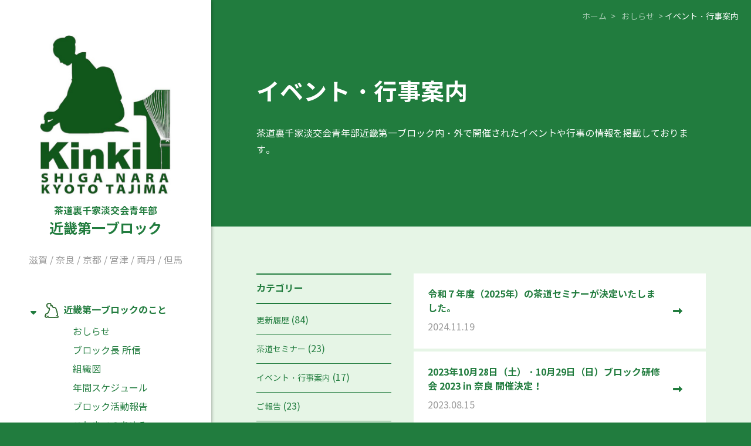

--- FILE ---
content_type: text/html; charset=UTF-8
request_url: https://chakai.com/category/news/event
body_size: 41907
content:
<!DOCTYPE HTML>
<html lang="ja">
<head>
  <!-- Google tag (gtag.js) -->
<script async src="https://www.googletagmanager.com/gtag/js?id=G-C82EV9JRHL"></script>
<script>
  window.dataLayer = window.dataLayer || [];
  function gtag(){dataLayer.push(arguments);}
  gtag('js', new Date());

  gtag('config', 'G-C82EV9JRHL');
</script>
<meta http-equiv="Content-Type" content="text/html; charset=utf-8">
<meta name="viewport" content="width=device-width,initial-scale=1.0,minimum-scale=1.0,user-scalable=yes">
<meta name="format-detection" content="telephone=no">
<title>イベント・行事案内</title>
<meta name="description" content="茶道裏千家淡交会青年部近畿第一ブロック内・外で開催されたイベントや行事の情報を掲載しております。" />
<meta name="author" content="茶道裏千家淡交会青年部近畿第一ブロック">
<link rel="alternate" hreflang="ja" href="https://chakai.com/">
<link href="https://chakai.com/d9zxsHhE/wp-content/themes/chakai.com/style.css" rel="stylesheet">
<script src="https://kit.fontawesome.com/8b90cd1447.js" crossorigin="anonymous"></script>
<!-- facebook ogp -->
<meta property="og:locale" content="ja_JP">
<meta property="og:type" content="website">
<meta property="fb:admins" content="100001102909859">
<meta property="fb:app_id" content="878079043493304">
<meta property="og:site_name" content="茶道裏千家淡交会青年部近畿第一ブロック">
<meta property="og:title" content="令和７年度（2025年）の茶道セミナーが決定いたしました。">
<meta property="og:description" content="PDFファイルをダウンロード ５月の現地講座を含む全10回、魅力的な講座のラインナップとなっております。是非年間登録よろしくお願いいたします。 こちらのフォーム...">
<meta property="og:url" content="https://chakai.com/news/event/1951.html">
<meta property="og:image" content="https://chakai.com/d9zxsHhE/wp-content/uploads/2023/02/key_05.jpg">


<!-- twitter ogp -->
<meta name="twitter:card" content="summary_large_image">
<meta name="twitter:creator" content="茶道裏千家淡交会青年部近畿第一ブロック">
  <meta name="twitter:site" content="https://chakai.com/news/event/1951.html">
<meta name="twitter:title" content="令和７年度（2025年）の茶道セミナーが決定いたしました。">
<meta name="twitter:description" content="PDFファイルをダウンロード ５月の現地講座を含む全10回、魅力的な講座のラインナップとなっております。是非年間登録よろしくお願いいたします。 こちらのフォームからもお申し込みいただけます。https...">
  <meta name="twitter:image:src" content="https://chakai.com/d9zxsHhE/wp-content/uploads/2023/02/key_05.jpg">
  
<meta name='robots' content='max-image-preview:large' />
<link rel="alternate" type="application/rss+xml" title="茶道裏千家淡交会青年部近畿第一ブロック &raquo; イベント・行事案内 カテゴリーのフィード" href="https://chakai.com/category/news/event/feed" />
<style id='wp-img-auto-sizes-contain-inline-css' type='text/css'>
img:is([sizes=auto i],[sizes^="auto," i]){contain-intrinsic-size:3000px 1500px}
/*# sourceURL=wp-img-auto-sizes-contain-inline-css */
</style>
<style id='wp-block-paragraph-inline-css' type='text/css'>
.is-small-text{font-size:.875em}.is-regular-text{font-size:1em}.is-large-text{font-size:2.25em}.is-larger-text{font-size:3em}.has-drop-cap:not(:focus):first-letter{float:left;font-size:8.4em;font-style:normal;font-weight:100;line-height:.68;margin:.05em .1em 0 0;text-transform:uppercase}body.rtl .has-drop-cap:not(:focus):first-letter{float:none;margin-left:.1em}p.has-drop-cap.has-background{overflow:hidden}:root :where(p.has-background){padding:1.25em 2.375em}:where(p.has-text-color:not(.has-link-color)) a{color:inherit}p.has-text-align-left[style*="writing-mode:vertical-lr"],p.has-text-align-right[style*="writing-mode:vertical-rl"]{rotate:180deg}
/*# sourceURL=https://chakai.com/d9zxsHhE/wp-includes/blocks/paragraph/style.min.css */
</style>
<style id='wp-block-library-inline-css' type='text/css'>
:root{--wp-block-synced-color:#7a00df;--wp-block-synced-color--rgb:122,0,223;--wp-bound-block-color:var(--wp-block-synced-color);--wp-editor-canvas-background:#ddd;--wp-admin-theme-color:#007cba;--wp-admin-theme-color--rgb:0,124,186;--wp-admin-theme-color-darker-10:#006ba1;--wp-admin-theme-color-darker-10--rgb:0,107,160.5;--wp-admin-theme-color-darker-20:#005a87;--wp-admin-theme-color-darker-20--rgb:0,90,135;--wp-admin-border-width-focus:2px}@media (min-resolution:192dpi){:root{--wp-admin-border-width-focus:1.5px}}.wp-element-button{cursor:pointer}:root .has-very-light-gray-background-color{background-color:#eee}:root .has-very-dark-gray-background-color{background-color:#313131}:root .has-very-light-gray-color{color:#eee}:root .has-very-dark-gray-color{color:#313131}:root .has-vivid-green-cyan-to-vivid-cyan-blue-gradient-background{background:linear-gradient(135deg,#00d084,#0693e3)}:root .has-purple-crush-gradient-background{background:linear-gradient(135deg,#34e2e4,#4721fb 50%,#ab1dfe)}:root .has-hazy-dawn-gradient-background{background:linear-gradient(135deg,#faaca8,#dad0ec)}:root .has-subdued-olive-gradient-background{background:linear-gradient(135deg,#fafae1,#67a671)}:root .has-atomic-cream-gradient-background{background:linear-gradient(135deg,#fdd79a,#004a59)}:root .has-nightshade-gradient-background{background:linear-gradient(135deg,#330968,#31cdcf)}:root .has-midnight-gradient-background{background:linear-gradient(135deg,#020381,#2874fc)}:root{--wp--preset--font-size--normal:16px;--wp--preset--font-size--huge:42px}.has-regular-font-size{font-size:1em}.has-larger-font-size{font-size:2.625em}.has-normal-font-size{font-size:var(--wp--preset--font-size--normal)}.has-huge-font-size{font-size:var(--wp--preset--font-size--huge)}.has-text-align-center{text-align:center}.has-text-align-left{text-align:left}.has-text-align-right{text-align:right}.has-fit-text{white-space:nowrap!important}#end-resizable-editor-section{display:none}.aligncenter{clear:both}.items-justified-left{justify-content:flex-start}.items-justified-center{justify-content:center}.items-justified-right{justify-content:flex-end}.items-justified-space-between{justify-content:space-between}.screen-reader-text{border:0;clip-path:inset(50%);height:1px;margin:-1px;overflow:hidden;padding:0;position:absolute;width:1px;word-wrap:normal!important}.screen-reader-text:focus{background-color:#ddd;clip-path:none;color:#444;display:block;font-size:1em;height:auto;left:5px;line-height:normal;padding:15px 23px 14px;text-decoration:none;top:5px;width:auto;z-index:100000}html :where(.has-border-color){border-style:solid}html :where([style*=border-top-color]){border-top-style:solid}html :where([style*=border-right-color]){border-right-style:solid}html :where([style*=border-bottom-color]){border-bottom-style:solid}html :where([style*=border-left-color]){border-left-style:solid}html :where([style*=border-width]){border-style:solid}html :where([style*=border-top-width]){border-top-style:solid}html :where([style*=border-right-width]){border-right-style:solid}html :where([style*=border-bottom-width]){border-bottom-style:solid}html :where([style*=border-left-width]){border-left-style:solid}html :where(img[class*=wp-image-]){height:auto;max-width:100%}:where(figure){margin:0 0 1em}html :where(.is-position-sticky){--wp-admin--admin-bar--position-offset:var(--wp-admin--admin-bar--height,0px)}@media screen and (max-width:600px){html :where(.is-position-sticky){--wp-admin--admin-bar--position-offset:0px}}

/*# sourceURL=wp-block-library-inline-css */
</style><style id='global-styles-inline-css' type='text/css'>
:root{--wp--preset--aspect-ratio--square: 1;--wp--preset--aspect-ratio--4-3: 4/3;--wp--preset--aspect-ratio--3-4: 3/4;--wp--preset--aspect-ratio--3-2: 3/2;--wp--preset--aspect-ratio--2-3: 2/3;--wp--preset--aspect-ratio--16-9: 16/9;--wp--preset--aspect-ratio--9-16: 9/16;--wp--preset--color--black: #000000;--wp--preset--color--cyan-bluish-gray: #abb8c3;--wp--preset--color--white: #ffffff;--wp--preset--color--pale-pink: #f78da7;--wp--preset--color--vivid-red: #cf2e2e;--wp--preset--color--luminous-vivid-orange: #ff6900;--wp--preset--color--luminous-vivid-amber: #fcb900;--wp--preset--color--light-green-cyan: #7bdcb5;--wp--preset--color--vivid-green-cyan: #00d084;--wp--preset--color--pale-cyan-blue: #8ed1fc;--wp--preset--color--vivid-cyan-blue: #0693e3;--wp--preset--color--vivid-purple: #9b51e0;--wp--preset--gradient--vivid-cyan-blue-to-vivid-purple: linear-gradient(135deg,rgb(6,147,227) 0%,rgb(155,81,224) 100%);--wp--preset--gradient--light-green-cyan-to-vivid-green-cyan: linear-gradient(135deg,rgb(122,220,180) 0%,rgb(0,208,130) 100%);--wp--preset--gradient--luminous-vivid-amber-to-luminous-vivid-orange: linear-gradient(135deg,rgb(252,185,0) 0%,rgb(255,105,0) 100%);--wp--preset--gradient--luminous-vivid-orange-to-vivid-red: linear-gradient(135deg,rgb(255,105,0) 0%,rgb(207,46,46) 100%);--wp--preset--gradient--very-light-gray-to-cyan-bluish-gray: linear-gradient(135deg,rgb(238,238,238) 0%,rgb(169,184,195) 100%);--wp--preset--gradient--cool-to-warm-spectrum: linear-gradient(135deg,rgb(74,234,220) 0%,rgb(151,120,209) 20%,rgb(207,42,186) 40%,rgb(238,44,130) 60%,rgb(251,105,98) 80%,rgb(254,248,76) 100%);--wp--preset--gradient--blush-light-purple: linear-gradient(135deg,rgb(255,206,236) 0%,rgb(152,150,240) 100%);--wp--preset--gradient--blush-bordeaux: linear-gradient(135deg,rgb(254,205,165) 0%,rgb(254,45,45) 50%,rgb(107,0,62) 100%);--wp--preset--gradient--luminous-dusk: linear-gradient(135deg,rgb(255,203,112) 0%,rgb(199,81,192) 50%,rgb(65,88,208) 100%);--wp--preset--gradient--pale-ocean: linear-gradient(135deg,rgb(255,245,203) 0%,rgb(182,227,212) 50%,rgb(51,167,181) 100%);--wp--preset--gradient--electric-grass: linear-gradient(135deg,rgb(202,248,128) 0%,rgb(113,206,126) 100%);--wp--preset--gradient--midnight: linear-gradient(135deg,rgb(2,3,129) 0%,rgb(40,116,252) 100%);--wp--preset--font-size--small: 13px;--wp--preset--font-size--medium: 20px;--wp--preset--font-size--large: 36px;--wp--preset--font-size--x-large: 42px;--wp--preset--spacing--20: 0.44rem;--wp--preset--spacing--30: 0.67rem;--wp--preset--spacing--40: 1rem;--wp--preset--spacing--50: 1.5rem;--wp--preset--spacing--60: 2.25rem;--wp--preset--spacing--70: 3.38rem;--wp--preset--spacing--80: 5.06rem;--wp--preset--shadow--natural: 6px 6px 9px rgba(0, 0, 0, 0.2);--wp--preset--shadow--deep: 12px 12px 50px rgba(0, 0, 0, 0.4);--wp--preset--shadow--sharp: 6px 6px 0px rgba(0, 0, 0, 0.2);--wp--preset--shadow--outlined: 6px 6px 0px -3px rgb(255, 255, 255), 6px 6px rgb(0, 0, 0);--wp--preset--shadow--crisp: 6px 6px 0px rgb(0, 0, 0);}:where(.is-layout-flex){gap: 0.5em;}:where(.is-layout-grid){gap: 0.5em;}body .is-layout-flex{display: flex;}.is-layout-flex{flex-wrap: wrap;align-items: center;}.is-layout-flex > :is(*, div){margin: 0;}body .is-layout-grid{display: grid;}.is-layout-grid > :is(*, div){margin: 0;}:where(.wp-block-columns.is-layout-flex){gap: 2em;}:where(.wp-block-columns.is-layout-grid){gap: 2em;}:where(.wp-block-post-template.is-layout-flex){gap: 1.25em;}:where(.wp-block-post-template.is-layout-grid){gap: 1.25em;}.has-black-color{color: var(--wp--preset--color--black) !important;}.has-cyan-bluish-gray-color{color: var(--wp--preset--color--cyan-bluish-gray) !important;}.has-white-color{color: var(--wp--preset--color--white) !important;}.has-pale-pink-color{color: var(--wp--preset--color--pale-pink) !important;}.has-vivid-red-color{color: var(--wp--preset--color--vivid-red) !important;}.has-luminous-vivid-orange-color{color: var(--wp--preset--color--luminous-vivid-orange) !important;}.has-luminous-vivid-amber-color{color: var(--wp--preset--color--luminous-vivid-amber) !important;}.has-light-green-cyan-color{color: var(--wp--preset--color--light-green-cyan) !important;}.has-vivid-green-cyan-color{color: var(--wp--preset--color--vivid-green-cyan) !important;}.has-pale-cyan-blue-color{color: var(--wp--preset--color--pale-cyan-blue) !important;}.has-vivid-cyan-blue-color{color: var(--wp--preset--color--vivid-cyan-blue) !important;}.has-vivid-purple-color{color: var(--wp--preset--color--vivid-purple) !important;}.has-black-background-color{background-color: var(--wp--preset--color--black) !important;}.has-cyan-bluish-gray-background-color{background-color: var(--wp--preset--color--cyan-bluish-gray) !important;}.has-white-background-color{background-color: var(--wp--preset--color--white) !important;}.has-pale-pink-background-color{background-color: var(--wp--preset--color--pale-pink) !important;}.has-vivid-red-background-color{background-color: var(--wp--preset--color--vivid-red) !important;}.has-luminous-vivid-orange-background-color{background-color: var(--wp--preset--color--luminous-vivid-orange) !important;}.has-luminous-vivid-amber-background-color{background-color: var(--wp--preset--color--luminous-vivid-amber) !important;}.has-light-green-cyan-background-color{background-color: var(--wp--preset--color--light-green-cyan) !important;}.has-vivid-green-cyan-background-color{background-color: var(--wp--preset--color--vivid-green-cyan) !important;}.has-pale-cyan-blue-background-color{background-color: var(--wp--preset--color--pale-cyan-blue) !important;}.has-vivid-cyan-blue-background-color{background-color: var(--wp--preset--color--vivid-cyan-blue) !important;}.has-vivid-purple-background-color{background-color: var(--wp--preset--color--vivid-purple) !important;}.has-black-border-color{border-color: var(--wp--preset--color--black) !important;}.has-cyan-bluish-gray-border-color{border-color: var(--wp--preset--color--cyan-bluish-gray) !important;}.has-white-border-color{border-color: var(--wp--preset--color--white) !important;}.has-pale-pink-border-color{border-color: var(--wp--preset--color--pale-pink) !important;}.has-vivid-red-border-color{border-color: var(--wp--preset--color--vivid-red) !important;}.has-luminous-vivid-orange-border-color{border-color: var(--wp--preset--color--luminous-vivid-orange) !important;}.has-luminous-vivid-amber-border-color{border-color: var(--wp--preset--color--luminous-vivid-amber) !important;}.has-light-green-cyan-border-color{border-color: var(--wp--preset--color--light-green-cyan) !important;}.has-vivid-green-cyan-border-color{border-color: var(--wp--preset--color--vivid-green-cyan) !important;}.has-pale-cyan-blue-border-color{border-color: var(--wp--preset--color--pale-cyan-blue) !important;}.has-vivid-cyan-blue-border-color{border-color: var(--wp--preset--color--vivid-cyan-blue) !important;}.has-vivid-purple-border-color{border-color: var(--wp--preset--color--vivid-purple) !important;}.has-vivid-cyan-blue-to-vivid-purple-gradient-background{background: var(--wp--preset--gradient--vivid-cyan-blue-to-vivid-purple) !important;}.has-light-green-cyan-to-vivid-green-cyan-gradient-background{background: var(--wp--preset--gradient--light-green-cyan-to-vivid-green-cyan) !important;}.has-luminous-vivid-amber-to-luminous-vivid-orange-gradient-background{background: var(--wp--preset--gradient--luminous-vivid-amber-to-luminous-vivid-orange) !important;}.has-luminous-vivid-orange-to-vivid-red-gradient-background{background: var(--wp--preset--gradient--luminous-vivid-orange-to-vivid-red) !important;}.has-very-light-gray-to-cyan-bluish-gray-gradient-background{background: var(--wp--preset--gradient--very-light-gray-to-cyan-bluish-gray) !important;}.has-cool-to-warm-spectrum-gradient-background{background: var(--wp--preset--gradient--cool-to-warm-spectrum) !important;}.has-blush-light-purple-gradient-background{background: var(--wp--preset--gradient--blush-light-purple) !important;}.has-blush-bordeaux-gradient-background{background: var(--wp--preset--gradient--blush-bordeaux) !important;}.has-luminous-dusk-gradient-background{background: var(--wp--preset--gradient--luminous-dusk) !important;}.has-pale-ocean-gradient-background{background: var(--wp--preset--gradient--pale-ocean) !important;}.has-electric-grass-gradient-background{background: var(--wp--preset--gradient--electric-grass) !important;}.has-midnight-gradient-background{background: var(--wp--preset--gradient--midnight) !important;}.has-small-font-size{font-size: var(--wp--preset--font-size--small) !important;}.has-medium-font-size{font-size: var(--wp--preset--font-size--medium) !important;}.has-large-font-size{font-size: var(--wp--preset--font-size--large) !important;}.has-x-large-font-size{font-size: var(--wp--preset--font-size--x-large) !important;}
/*# sourceURL=global-styles-inline-css */
</style>

<style id='classic-theme-styles-inline-css' type='text/css'>
/*! This file is auto-generated */
.wp-block-button__link{color:#fff;background-color:#32373c;border-radius:9999px;box-shadow:none;text-decoration:none;padding:calc(.667em + 2px) calc(1.333em + 2px);font-size:1.125em}.wp-block-file__button{background:#32373c;color:#fff;text-decoration:none}
/*# sourceURL=/wp-includes/css/classic-themes.min.css */
</style>
<link rel='stylesheet' id='jquery-lazyloadxt-spinner-css-css' href='//chakai.com/d9zxsHhE/wp-content/plugins/a3-lazy-load/assets/css/jquery.lazyloadxt.spinner.css?ver=510e30ada6e61b5aa2131e2d5fe9d74f' type='text/css' media='all' />
<script type="text/javascript" src="https://chakai.com/d9zxsHhE/wp-includes/js/jquery/jquery.min.js?ver=3.7.1" id="jquery-core-js"></script>
<script type="text/javascript" src="https://chakai.com/d9zxsHhE/wp-includes/js/jquery/jquery-migrate.min.js?ver=3.4.1" id="jquery-migrate-js"></script>
<link rel="icon" href="https://chakai.com/d9zxsHhE/wp-content/uploads/2023/03/cropped-favicon-32x32.png" sizes="32x32" />
<link rel="icon" href="https://chakai.com/d9zxsHhE/wp-content/uploads/2023/03/cropped-favicon-192x192.png" sizes="192x192" />
<link rel="apple-touch-icon" href="https://chakai.com/d9zxsHhE/wp-content/uploads/2023/03/cropped-favicon-180x180.png" />
<meta name="msapplication-TileImage" content="https://chakai.com/d9zxsHhE/wp-content/uploads/2023/03/cropped-favicon-270x270.png" />
</head>
<body data-rsssl=1 id="top">
<div id="wrapper">
  <div id="dr-slide" class="tb_overlay"></div>
      <div id="dr-menu" class="sp_button"><span></span></div>
<header>
  <div class="header_inner">
<h1 id="logo"><a href="https://chakai.com/"><span class="logo2025">
<img src="https://chakai.com/d9zxsHhE/wp-content/themes/chakai.com/img/logo2025.jpg" alt="茶道裏千家淡交会青年部近畿第一ブロック">
</span>
<span class="s_title">茶道裏千家淡交会青年部</span>
近畿第一ブロック
</a></h1>
<div class="middle_title"><a href="https://chakai.com/seinenbu_category/shiga">滋賀</a> / <a href="https://chakai.com/seinenbu_category/nara">奈良</a> / <a href="https://chakai.com/seinenbu_category/kyoto-4-seinenbu">京都</a> / <a href="https://chakai.com/seinenbu_category/miyazu">宮津</a> / <a href="https://chakai.com/seinenbu_category/ryotan">両丹</a> / <a href="https://chakai.com/seinenbu_category/tajima">但馬</a></div>
<nav>
    <div id="menu_01" class='open_menu'>
  <h2 id="s_titile1" class='toggle_none'>近畿第一ブロックのこと</h2>
<div class="menu-block-menu-container"><ul id="menu-block-menu" class="menu"><li id="menu-item-938" class="menu-item menu-item-type-taxonomy menu-item-object-category current-category-ancestor menu-item-938"><a href="https://chakai.com/category/news">おしらせ</a></li>
<li id="menu-item-143" class="menu-item menu-item-type-taxonomy menu-item-object-block_category menu-item-143"><a href="https://chakai.com/block_category/belief">ブロック長 所信</a></li>
<li id="menu-item-152" class="menu-item menu-item-type-taxonomy menu-item-object-block_category menu-item-152"><a href="https://chakai.com/block_category/chart">組織図</a></li>
<li id="menu-item-170" class="menu-item menu-item-type-taxonomy menu-item-object-block_category menu-item-170"><a href="https://chakai.com/block_category/schedule">年間スケジュール</a></li>
<li id="menu-item-179" class="menu-item menu-item-type-taxonomy menu-item-object-block_category menu-item-179"><a href="https://chakai.com/block_category/report">ブロック活動報告</a></li>
<li id="menu-item-412" class="menu-item menu-item-type-taxonomy menu-item-object-block_category menu-item-412"><a href="https://chakai.com/block_category/history">これまでのあゆみ</a></li>
<li id="menu-item-469" class="menu-item menu-item-type-taxonomy menu-item-object-block_category menu-item-469"><a href="https://chakai.com/block_category/magazine">広報誌</a></li>
</ul></div></div>
<div id="menu_02">
<h2 id="s_titile2" class='toggle_btn'>所属する青年部のご紹介</h2>
<div class="menu-seinenbu-menu-container"><ul id="menu-seinenbu-menu" class="menu"><li id="menu-item-186" class="menu-item menu-item-type-taxonomy menu-item-object-seinenbu_category menu-item-186"><a href="https://chakai.com/seinenbu_category/shiga">滋賀青年部</a></li>
<li id="menu-item-640" class="menu-item menu-item-type-taxonomy menu-item-object-seinenbu_category menu-item-640"><a href="https://chakai.com/seinenbu_category/nara">奈良青年部</a></li>
<li id="menu-item-184" class="menu-item menu-item-type-taxonomy menu-item-object-seinenbu_category menu-item-has-children menu-item-184"><a href="https://chakai.com/seinenbu_category/kyoto-4-seinenbu">京都四青年部連合会</a>
<ul class="sub-menu">
	<li id="menu-item-185" class="menu-item menu-item-type-taxonomy menu-item-object-seinenbu_category menu-item-185"><a href="https://chakai.com/seinenbu_category/kyoto-higashi">京都東青年部</a></li>
	<li id="menu-item-641" class="menu-item menu-item-type-taxonomy menu-item-object-seinenbu_category menu-item-641"><a href="https://chakai.com/seinenbu_category/kyoto-nishi">京都西青年部</a></li>
	<li id="menu-item-642" class="menu-item menu-item-type-taxonomy menu-item-object-seinenbu_category menu-item-642"><a href="https://chakai.com/seinenbu_category/kyoto-minami">京都南青年部</a></li>
	<li id="menu-item-643" class="menu-item menu-item-type-taxonomy menu-item-object-seinenbu_category menu-item-643"><a href="https://chakai.com/seinenbu_category/kyoto-kita">京都北青年部</a></li>
</ul>
</li>
<li id="menu-item-644" class="menu-item menu-item-type-taxonomy menu-item-object-seinenbu_category menu-item-644"><a href="https://chakai.com/seinenbu_category/miyazu">宮津青年部</a></li>
<li id="menu-item-645" class="menu-item menu-item-type-taxonomy menu-item-object-seinenbu_category menu-item-645"><a href="https://chakai.com/seinenbu_category/ryotan">両丹青年部</a></li>
<li id="menu-item-646" class="menu-item menu-item-type-taxonomy menu-item-object-seinenbu_category menu-item-646"><a href="https://chakai.com/seinenbu_category/tajima">但馬青年部</a></li>
</ul></div>
</div>
<div id="menu_03">
<h2 id="s_titile3" class='toggle_btn'>茶道裏千家淡交会青年部</h2>
<div class="menu-tankokai-menu-container"><ul id="menu-tankokai-menu" class="menu"><li id="menu-item-114" class="menu-item menu-item-type-post_type menu-item-object-page menu-item-114"><a href="https://chakai.com/about-seinenbu"><span class="middle_text">青年部とは？</span><span class="ball"></span></a></li>
<li id="menu-item-43" class="menu-item menu-item-type-post_type menu-item-object-page menu-item-43"><a href="https://chakai.com/join"><span class="middle_text">ご入会の方法</span><span class="ball"></span></a></li>
<li id="menu-item-42" class="menu-item menu-item-type-post_type menu-item-object-page menu-item-42"><a href="https://chakai.com/links"><span class="middle_text">関連リンク</span><span class="ball"></span></a></li>
<li id="menu-item-41" class="menu-item menu-item-type-post_type menu-item-object-page menu-item-41"><a href="https://chakai.com/download"><span class="middle_text">資料・ダウンロード</span><span class="ball"></span></a></li>
</ul></div></div>
<h2 id="s_titile4"><a href="https://chakai.com/chadoseminar">茶道セミナーのご案内</a></h2>
<div class="menu-other-menu-container"><ul id="menu-other-menu" class="menu"><li id="menu-item-937" class="menu-item menu-item-type-custom menu-item-object-custom menu-item-937"><a target="_blank" href="https://docs.google.com/forms/d/e/1FAIpQLSdi3EDgzspEHa4ojrr4k3yrQrexMDbm00OMd-eO2l1yVSv3wA/viewform">お問合せ</a></li>
<li id="menu-item-66" class="menu-item menu-item-type-post_type menu-item-object-page menu-item-privacy-policy menu-item-66"><a rel="privacy-policy" href="https://chakai.com/privacy-policy">プライバシーポリシー</a></li>
</ul></div></nav>
<div class="followme">
  <h2><span>フォーローお願いします！</span></h2>
  <ul>
    <li id="fb"><a href="https://www.facebook.com/kinki1.chakai" target="_blank" rel="noopener"><span><i class="fa-brands fa-facebook-f"></i></span></a></li>
    <li id="ig"><a href="https://www.instagram.com/s_kinki1/" target="_blank" rel="noopener"><span><i class="fa-brands fa-instagram"></i></span></a></li>
  </ul>
</div>
<div class="copy">&copy;Kinkidaiichiblock.</div>
</div>
</header>
<div class="rightcolumn">
      <div class="breadcrumbs" typeof="BreadcrumbList" vocab="https://schema.org/">
      <div class="breadcrumbs_in">
    <span property="itemListElement" typeof="ListItem"><a property="item" typeof="WebPage" title="Go to 茶道裏千家淡交会青年部近畿第一ブロック." href="https://chakai.com" class="home" ><span property="name">ホーム</span></a><meta property="position" content="1"></span><span class="kugiri">&gt;</span> <span property="itemListElement" typeof="ListItem"><a property="item" typeof="WebPage" title="Go to the おしらせ カテゴリー archives." href="https://chakai.com/category/news" class="taxonomy category" ><span property="name">おしらせ</span></a><meta property="position" content="2"></span><span class="kugiri">&gt;</span> <span property="itemListElement" typeof="ListItem"><span property="name" class="archive taxonomy category current-item">イベント・行事案内</span><meta property="url" content="https://chakai.com/category/news/event"><meta property="position" content="3"></span>    </div>
</div>
    <main>
<article>
<section id="content_header">
		<h1>イベント・行事案内</h1>
		<p class="read">茶道裏千家淡交会青年部近畿第一ブロック内・外で開催されたイベントや行事の情報を掲載しております。</p>
</section>
<section id="single_post" class="n_sec color_sec">
	<div id="twocolumn" class="shoshin_out">
		<div class="subnav_bar">
			<div class="top_sticky">
				<h2>カテゴリー</h2>
				<ul class="sub_nav">      
    	<li class="cat-item cat-item-1"><a href="https://chakai.com/category/news/update">更新履歴</a> (84)
</li>
	<li class="cat-item cat-item-20"><a href="https://chakai.com/category/news/chadoseminar-news">茶道セミナー</a> (23)
</li>
	<li class="cat-item cat-item-21 current-cat"><a aria-current="page" href="https://chakai.com/category/news/event">イベント・行事案内</a> (17)
</li>
	<li class="cat-item cat-item-123"><a href="https://chakai.com/category/news/report">ご報告</a> (23)
</li>
</ul>
<h2>月別アーカイブ</h2>
<div class="select-box">
	<form>
<select name="archive-dropdown" onChange='document.location.href=this.options[this.selectedIndex].value;'> 
  <option value="">月を選択</option> 
  	<option value='https://chakai.com/date/2025/11'> 2025.11 &nbsp;(1)</option>
	<option value='https://chakai.com/date/2025/09'> 2025.09 &nbsp;(1)</option>
	<option value='https://chakai.com/date/2025/08'> 2025.08 &nbsp;(3)</option>
	<option value='https://chakai.com/date/2025/07'> 2025.07 &nbsp;(2)</option>
	<option value='https://chakai.com/date/2025/06'> 2025.06 &nbsp;(1)</option>
	<option value='https://chakai.com/date/2025/05'> 2025.05 &nbsp;(1)</option>
	<option value='https://chakai.com/date/2025/02'> 2025.02 &nbsp;(1)</option>
	<option value='https://chakai.com/date/2024/12'> 2024.12 &nbsp;(1)</option>
	<option value='https://chakai.com/date/2024/11'> 2024.11 &nbsp;(5)</option>
	<option value='https://chakai.com/date/2024/10'> 2024.10 &nbsp;(1)</option>
	<option value='https://chakai.com/date/2024/08'> 2024.08 &nbsp;(1)</option>
	<option value='https://chakai.com/date/2024/07'> 2024.07 &nbsp;(4)</option>
	<option value='https://chakai.com/date/2024/06'> 2024.06 &nbsp;(1)</option>
	<option value='https://chakai.com/date/2024/04'> 2024.04 &nbsp;(4)</option>
	<option value='https://chakai.com/date/2024/03'> 2024.03 &nbsp;(5)</option>
	<option value='https://chakai.com/date/2024/02'> 2024.02 &nbsp;(2)</option>
	<option value='https://chakai.com/date/2024/01'> 2024.01 &nbsp;(1)</option>
	<option value='https://chakai.com/date/2023/12'> 2023.12 &nbsp;(6)</option>
	<option value='https://chakai.com/date/2023/11'> 2023.11 &nbsp;(3)</option>
	<option value='https://chakai.com/date/2023/10'> 2023.10 &nbsp;(2)</option>
	<option value='https://chakai.com/date/2023/09'> 2023.09 &nbsp;(1)</option>
	<option value='https://chakai.com/date/2023/08'> 2023.08 &nbsp;(1)</option>
	<option value='https://chakai.com/date/2023/07'> 2023.07 &nbsp;(1)</option>
	<option value='https://chakai.com/date/2023/06'> 2023.06 &nbsp;(5)</option>
	<option value='https://chakai.com/date/2023/05'> 2023.05 &nbsp;(2)</option>
	<option value='https://chakai.com/date/2023/04'> 2023.04 &nbsp;(1)</option>
	<option value='https://chakai.com/date/2023/03'> 2023.03 &nbsp;(7)</option>
	<option value='https://chakai.com/date/2023/02'> 2023.02 &nbsp;(2)</option>
	<option value='https://chakai.com/date/2023/01'> 2023.01 &nbsp;(2)</option>
	<option value='https://chakai.com/date/2022/12'> 2022.12 &nbsp;(2)</option>
	<option value='https://chakai.com/date/2022/07'> 2022.07 &nbsp;(1)</option>
	<option value='https://chakai.com/date/2022/05'> 2022.05 &nbsp;(1)</option>
	<option value='https://chakai.com/date/2022/03'> 2022.03 &nbsp;(1)</option>
	<option value='https://chakai.com/date/2022/02'> 2022.02 &nbsp;(2)</option>
	<option value='https://chakai.com/date/2022/01'> 2022.01 &nbsp;(4)</option>
	<option value='https://chakai.com/date/2021/12'> 2021.12 &nbsp;(1)</option>
	<option value='https://chakai.com/date/2021/05'> 2021.05 &nbsp;(2)</option>
	<option value='https://chakai.com/date/2021/03'> 2021.03 &nbsp;(1)</option>
	<option value='https://chakai.com/date/2021/02'> 2021.02 &nbsp;(3)</option>
	<option value='https://chakai.com/date/2021/01'> 2021.01 &nbsp;(2)</option>
	<option value='https://chakai.com/date/2020/12'> 2020.12 &nbsp;(1)</option>
	<option value='https://chakai.com/date/2020/09'> 2020.09 &nbsp;(2)</option>
	<option value='https://chakai.com/date/2020/08'> 2020.08 &nbsp;(1)</option>
	<option value='https://chakai.com/date/2020/05'> 2020.05 &nbsp;(1)</option>
	<option value='https://chakai.com/date/2020/04'> 2020.04 &nbsp;(2)</option>
	<option value='https://chakai.com/date/2020/03'> 2020.03 &nbsp;(1)</option>
	<option value='https://chakai.com/date/2020/02'> 2020.02 &nbsp;(1)</option>
	<option value='https://chakai.com/date/2019/09'> 2019.09 &nbsp;(1)</option>
	<option value='https://chakai.com/date/2019/05'> 2019.05 &nbsp;(1)</option>
	<option value='https://chakai.com/date/2019/02'> 2019.02 &nbsp;(2)</option>
	<option value='https://chakai.com/date/2018/12'> 2018.12 &nbsp;(1)</option>
	<option value='https://chakai.com/date/2018/11'> 2018.11 &nbsp;(3)</option>
	<option value='https://chakai.com/date/2018/07'> 2018.07 &nbsp;(1)</option>
	<option value='https://chakai.com/date/2018/05'> 2018.05 &nbsp;(2)</option>
	<option value='https://chakai.com/date/2018/04'> 2018.04 &nbsp;(1)</option>
	<option value='https://chakai.com/date/2017/12'> 2017.12 &nbsp;(3)</option>
	<option value='https://chakai.com/date/2017/07'> 2017.07 &nbsp;(1)</option>
	<option value='https://chakai.com/date/2017/06'> 2017.06 &nbsp;(1)</option>
	<option value='https://chakai.com/date/2017/04'> 2017.04 &nbsp;(1)</option>
	<option value='https://chakai.com/date/2017/02'> 2017.02 &nbsp;(1)</option>
	<option value='https://chakai.com/date/2016/09'> 2016.09 &nbsp;(1)</option>
	<option value='https://chakai.com/date/2016/07'> 2016.07 &nbsp;(1)</option>
	<option value='https://chakai.com/date/2016/04'> 2016.04 &nbsp;(1)</option>
	<option value='https://chakai.com/date/2016/02'> 2016.02 &nbsp;(1)</option>
	<option value='https://chakai.com/date/2016/01'> 2016.01 &nbsp;(1)</option>
	<option value='https://chakai.com/date/2015/12'> 2015.12 &nbsp;(3)</option>
	<option value='https://chakai.com/date/2015/11'> 2015.11 &nbsp;(1)</option>
	<option value='https://chakai.com/date/2015/10'> 2015.10 &nbsp;(2)</option>
	<option value='https://chakai.com/date/2015/09'> 2015.09 &nbsp;(5)</option>
	<option value='https://chakai.com/date/2015/08'> 2015.08 &nbsp;(1)</option>
	<option value='https://chakai.com/date/2015/07'> 2015.07 &nbsp;(2)</option>
	<option value='https://chakai.com/date/2015/06'> 2015.06 &nbsp;(2)</option>
	<option value='https://chakai.com/date/2015/05'> 2015.05 &nbsp;(2)</option>
</select>
</form>
</div>
<div class="terms_box">
  <a href="https://chakai.com/tag/miyazu-youth-club">宮津青年部</a><a href="https://chakai.com/tag/shoshin">所信</a><a href="https://chakai.com/tag/block-length">ブロック長</a><a href="https://chakai.com/tag/kyoto-east-youth-division">京都東青年部</a><a href="https://chakai.com/tag/block-council">ブロック協議会</a><a href="https://chakai.com/tag/rites">御礼</a><a href="https://chakai.com/tag/announcement">告知</a><a href="https://chakai.com/tag/ryotan-youth">両丹青年部</a><a href="https://chakai.com/tag/enjoy">楽しい！</a><a href="https://chakai.com/tag/tajima-youth">但馬青年部</a><a href="https://chakai.com/tag/introduction-to-youth">青年部紹介</a><a href="https://chakai.com/tag/天橋立">天橋立</a><a href="https://chakai.com/tag/kyoto-federation-of-youth-and-youth">京都四青年部連合会</a><a href="https://chakai.com/tag/board-of-officers">役員会</a><a href="https://chakai.com/tag/teicha">呈茶</a><a href="https://chakai.com/tag/ochukai">お茶会</a><a href="https://chakai.com/tag/publicity-magazine">広報誌</a><a href="https://chakai.com/tag/experience">体験</a><a href="https://chakai.com/tag/collection-of-materials">資料集</a><a href="https://chakai.com/tag/birthday">お誕生日</a><a href="https://chakai.com/tag/activity-reporting">活動報告</a><a href="https://chakai.com/tag/the-seminar-seminar">茶道セミナー</a><a href="https://chakai.com/tag/nokai">納会</a><a href="https://chakai.com/tag/tea-party">茶会</a><a href="https://chakai.com/tag/annual-schedule">年間スケジュール</a><a href="https://chakai.com/tag/graduation-ceremony">卒業式</a><a href="https://chakai.com/tag/ura-ken">裏研</a><a href="https://chakai.com/tag/block-exchange">ブロック交流会</a><a href="https://chakai.com/tag/daitoku-ji">大徳寺</a><a href="https://chakai.com/tag/kyoto-minami-youth-club">京都南青年部</a><a href="https://chakai.com/tag/organization-chart">組織図</a><a href="https://chakai.com/tag/national-events">全国行事</a><a href="https://chakai.com/tag/solicitation">募集</a><a href="https://chakai.com/tag/nara-youth-club">奈良青年部</a><a href="https://chakai.com/tag/noh">能</a><a href="https://chakai.com/tag/manor-classroom">マナー教室</a><a href="https://chakai.com/tag/l-t">L・T</a><a href="https://chakai.com/tag/board-of-mobile-officers">移動役員会</a><a href="https://chakai.com/tag/block-training-society">ブロック研修会</a><a href="https://chakai.com/tag/ayumi">あゆみ</a><a href="https://chakai.com/tag/sumiya-ryokan">炭屋旅館</a><a href="https://chakai.com/tag/kyoto-west-youth-division">京都西青年部</a><a href="https://chakai.com/tag/overseas">海外</a><a href="https://chakai.com/tag/blockite">ブロックナイト</a></div>
			</div>
		</div>
		<div id="cate_postlist" class="right_bar">
			<ul class="text_link">
<li><a href="https://chakai.com/news/event/1951.html">令和７年度（2025年）の茶道セミナーが決定いたしました。<time datetime="2024-11-19T11:10:41+09:00" pubdate="pubdate">2024.11.19</time></a></li>
<li><a href="https://chakai.com/news/event/1409.html">2023年10月28日（土）・10月29日（日）ブロック研修会 2023 in 奈良 開催決定！<time datetime="2023-08-15T14:46:32+09:00" pubdate="pubdate">2023.08.15</time></a></li>
<li><a href="https://chakai.com/news/event/1318.html">2023年7月8日（土）ブロック交流会開催！<time datetime="2023-06-09T10:30:48+09:00" pubdate="pubdate">2023.06.09</time></a></li>
<li><a href="https://chakai.com/news/event/1120.html">令和4年8月21日（日） ブロック研修会開催のご案内<time datetime="2022-07-16T15:44:00+09:00" pubdate="pubdate">2022.07.16</time></a></li>
<li><a href="https://chakai.com/news/event/1113.html">2022年4月16日（土）、17日（日）　ナショナルコンファレンス2022が開催されます。<time datetime="2022-02-28T15:22:00+09:00" pubdate="pubdate">2022.02.28</time></a></li>
<li><a href="https://chakai.com/news/event/1071.html">詳細決定・ブロック研修会のご案内<time datetime="2020-09-02T14:48:00+09:00" pubdate="pubdate">2020.09.02</time></a></li>
<li><a href="https://chakai.com/news/event/1069.html">オンラインブロック研修会のお知らせ<time datetime="2020-08-23T14:47:00+09:00" pubdate="pubdate">2020.08.23</time></a></li>
<li><a href="https://chakai.com/news/event/1021.html">平成29年度ブロック交流会開催のおしらせ<time datetime="2017-06-20T10:55:00+09:00" pubdate="pubdate">2017.06.20</time></a></li>
<li><a href="https://chakai.com/news/event/1008.html">ブロック交流会が開催されます。<time datetime="2016-09-23T10:33:00+09:00" pubdate="pubdate">2016.09.23</time></a></li>
<li><a href="https://chakai.com/news/event/995.html">茶道セミナー４月の講師が決定しました<time datetime="2016-02-11T19:20:00+09:00" pubdate="pubdate">2016.02.11</time></a></li>
<li><a href="https://chakai.com/news/event/987.html">行事のご案内（1月25日申し込み〆切）<time datetime="2016-01-13T19:18:00+09:00" pubdate="pubdate">2016.01.13</time></a></li>
<li><a href="https://chakai.com/news/event/972.html">京都４青年部連合会より行事のお知らせ<time datetime="2015-10-13T18:01:00+09:00" pubdate="pubdate">2015.10.13</time></a></li>
</ul>
<aside class="pagenation">
<span aria-current="page" class="page-numbers current">1</span>
<a class="page-numbers" href="https://chakai.com/category/news/event/page/2">2</a>
<a class="next page-numbers" href="https://chakai.com/category/news/event/page/2"></a>
</aside>
		</div>

	</div>
</section>
</article>
</main>	

<footer>
<div id="block_footer">
  <ul>
    <li><a href="https://chakai.com/chadoseminar">茶道セミナーのご案内</a></li>
    <li><a href="https://docs.google.com/forms/d/e/1FAIpQLSdi3EDgzspEHa4ojrr4k3yrQrexMDbm00OMd-eO2l1yVSv3wA/viewform" target="_blank">お問合せ</a></li>
    <li><a href="https://chakai.com/privacy-policy">プライバシーポリシー</a></li>
  </ul>
  <div class="up"><a class="back" href="#top"><i class="fa-sharp fa-regular fa-arrow-up-to-line"></i></a></div>
</div>
</footer>
</div>
<!--//rightcolumn-->
</div>
<!--//wrapper-->
<script type="text/javascript">
jQuery(function($){
  if(!navigator.userAgent.match(/(iPhone|iPad|iPod)/)){
  //toggle
    $('.toggle_btn').click(function() {
        $(this).next().slideToggle();
        $(this).toggleClass('selected');
    })
    };
    //toggle
    $('.toggle_content > dt').click(function() {
        $(this).next().slideToggle();
        $(this).toggleClass('selected');
    })
	//drower
var w = $(window).width();
var x = 1023;
var $body = $('body');
if (w <= x) {
    $('#dr-menu').on('click', function () {
        $body.toggleClass('open');
    });
    $('#dr-slide').on('click', function () {
        $body.removeClass('open');
    });
  } 
    //back
  $('a.back[href^="#"]').click(function() {
var speed = 500;
var href= $(this).attr("href");
var target = $(href == "#" || href == "" ? 'html' : href);
var position = target.offset().top;
$('body,html').animate({scrollTop:position}, speed, 'swing');
return false;
});
});
</script>
<script type="speculationrules">
{"prefetch":[{"source":"document","where":{"and":[{"href_matches":"/*"},{"not":{"href_matches":["/d9zxsHhE/wp-*.php","/d9zxsHhE/wp-admin/*","/d9zxsHhE/wp-content/uploads/*","/d9zxsHhE/wp-content/*","/d9zxsHhE/wp-content/plugins/*","/d9zxsHhE/wp-content/themes/chakai.com/*","/*\\?(.+)"]}},{"not":{"selector_matches":"a[rel~=\"nofollow\"]"}},{"not":{"selector_matches":".no-prefetch, .no-prefetch a"}}]},"eagerness":"conservative"}]}
</script>
<script type="text/javascript" id="jquery-lazyloadxt-js-extra">
/* <![CDATA[ */
var a3_lazyload_params = {"apply_images":"1","apply_videos":"1"};
//# sourceURL=jquery-lazyloadxt-js-extra
/* ]]> */
</script>
<script type="text/javascript" src="//chakai.com/d9zxsHhE/wp-content/plugins/a3-lazy-load/assets/js/jquery.lazyloadxt.extra.min.js?ver=2.7.6" id="jquery-lazyloadxt-js"></script>
<script type="text/javascript" src="//chakai.com/d9zxsHhE/wp-content/plugins/a3-lazy-load/assets/js/jquery.lazyloadxt.srcset.min.js?ver=2.7.6" id="jquery-lazyloadxt-srcset-js"></script>
<script type="text/javascript" id="jquery-lazyloadxt-extend-js-extra">
/* <![CDATA[ */
var a3_lazyload_extend_params = {"edgeY":"0","horizontal_container_classnames":""};
//# sourceURL=jquery-lazyloadxt-extend-js-extra
/* ]]> */
</script>
<script type="text/javascript" src="//chakai.com/d9zxsHhE/wp-content/plugins/a3-lazy-load/assets/js/jquery.lazyloadxt.extend.js?ver=2.7.6" id="jquery-lazyloadxt-extend-js"></script>

</body>
</html>

--- FILE ---
content_type: image/svg+xml
request_url: https://chakai.com/d9zxsHhE/wp-content/themes/chakai.com/img/icon_tankokai.svg
body_size: 2280
content:
<svg xmlns="http://www.w3.org/2000/svg" xmlns:xlink="http://www.w3.org/1999/xlink" width="24" height="20.491" viewBox="0 0 24 20.491">
  <defs>
    <clipPath id="clip-path">
      <rect id="長方形_14" data-name="長方形 14" width="24" height="20.491" fill="none"/>
    </clipPath>
  </defs>
  <g id="グループ_16" data-name="グループ 16" transform="translate(0 0)">
    <g id="グループ_15" data-name="グループ 15" transform="translate(0 0)" clip-path="url(#clip-path)">
      <path id="パス_8" data-name="パス 8" d="M12.16,1.77c.308,0,.614.01.915.031A11.284,11.284,0,0,1,20.206,5.14,11.283,11.283,0,0,1,22.23,7.846a8.638,8.638,0,0,0-2.587-.364,11.653,11.653,0,0,0-2.774.339,12.141,12.141,0,0,0-2.352.986,9.825,9.825,0,0,0-2.226,1.745c-.2.2-.3.354-.506.582a10.943,10.943,0,0,0-1.264,1.694c-.3.531-.506,1.087-.809,1.568a10.726,10.726,0,0,1-.961,1.416,8.734,8.734,0,0,1-2.6,2.175,14.444,14.444,0,0,1-2.3.733A2.868,2.868,0,0,0,2.3,17.506a.379.379,0,0,1,.173-.039c.143,0,.282.064.409.064q.342.03.669.029a6.156,6.156,0,0,0,5.425-2.937,4.821,4.821,0,0,0,.658-2.731A5.235,5.235,0,0,0,6.449,7.365a8.454,8.454,0,0,0-3.426-.7,8.635,8.635,0,0,0-1.252.09A12.29,12.29,0,0,1,4.982,3.825,13.3,13.3,0,0,1,8.826,2.155,14.482,14.482,0,0,1,12.16,1.77m0-1.77h0A16.263,16.263,0,0,0,8.4.436L8.383.442a15.166,15.166,0,0,0-4.351,1.89A14,14,0,0,0,.361,5.686,1.77,1.77,0,0,0,2.028,8.51a6.868,6.868,0,0,1,.995-.071,6.7,6.7,0,0,1,2.68.532,3.48,3.48,0,0,1,2.167,3.043,3.037,3.037,0,0,1-.425,1.724A4.418,4.418,0,0,1,3.552,15.79c-.159,0-.323-.007-.487-.02a2.571,2.571,0,0,0-.592-.074,2.139,2.139,0,0,0-.965.226,1.77,1.77,0,0,0,.376,3.3c.121.029.332.294.536.549l.04.05a1.77,1.77,0,0,0,1.382.665,1.789,1.789,0,0,0,.357-.036,15.2,15.2,0,0,0,2.448-.765l.124-.047A1.749,1.749,0,0,0,7,19.54a10.474,10.474,0,0,0,3.118-2.6,12.383,12.383,0,0,0,1.106-1.619,9.669,9.669,0,0,0,.532-1.009c.1-.219.2-.426.306-.608a9.11,9.11,0,0,1,1.051-1.4c.1-.109.175-.2.249-.294a2.659,2.659,0,0,1,.185-.212,8.089,8.089,0,0,1,1.785-1.424A10.83,10.83,0,0,1,17.3,9.536a9.819,9.819,0,0,1,2.338-.284,6.907,6.907,0,0,1,2.051.281A1.77,1.77,0,0,0,23.787,7a13.062,13.062,0,0,0-2.348-3.135A12.987,12.987,0,0,0,13.2.036C12.862.012,12.513,0,12.16,0" transform="translate(0 0)" fill="#217c3e"/>
    </g>
  </g>
</svg>
